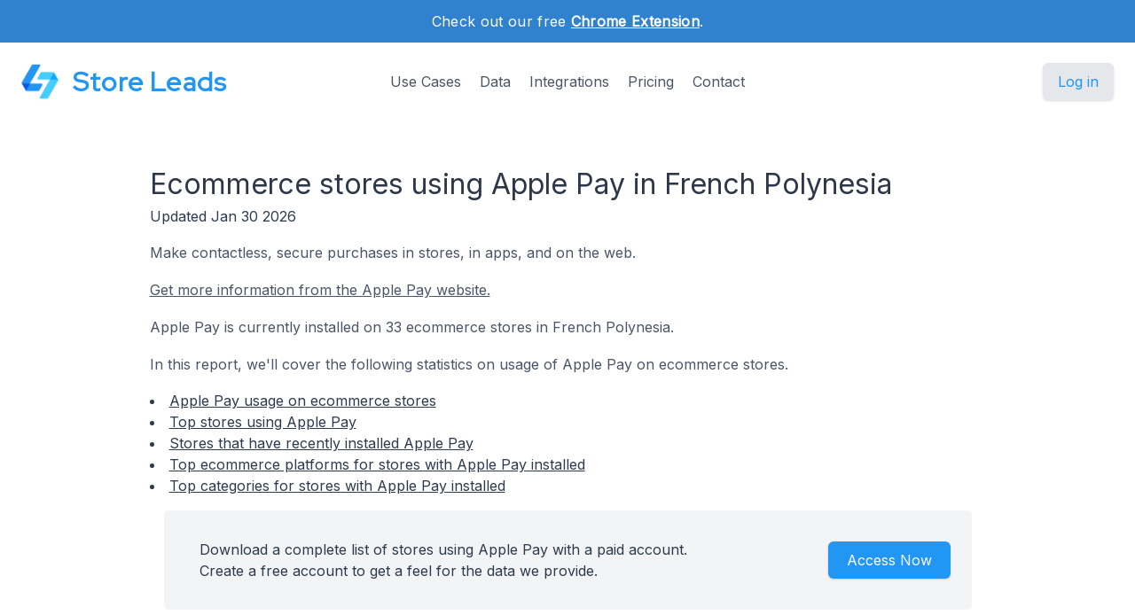

--- FILE ---
content_type: text/html; charset=utf-8
request_url: https://storeleads.app/reports/technology/Apple%20Pay/country/PF
body_size: 5576
content:
<!DOCTYPE html>
<html lang="en-US">
  
  <head>
    <meta charset="utf-8">
    <meta name="viewport" content="width=device-width,initial-scale=1,shrink-to-fit=no">
    <meta name="author" content="Store Leads">
    <meta name="description" content="Get intelligence on 33 ecommerce stores using Apple Pay." />
    <meta name="keywords" content="stores using Apple Pay, Apple Pay ecommerce, Apple Pay stores">
    <link rel="preconnect" href="https://m.stripe.com" />
    <link rel="preconnect" href="https://q.quora.com" />
    <link rel="preconnect" href="https://www.google-analytics.com" />

    <title>
  Ecommerce stores using Apple Pay in French Polynesia</title>

    <link href="/dist/assets/index-EMBWrqOV.css" rel="stylesheet">
    <link rel="shortcut icon" type="image/png" href="/img/favicon.png">
    <link rel="icon" type="image/png" href="/img/favicon.png">
    <link href="https://fonts.googleapis.com/css?family=Red+Hat+Display|Inter|Montserrat|Roboto&display=swap" rel="stylesheet">

    <script>addEventListener('error', window.__e=function f(e){f.q=f.q||[];f.q.push(e)});</script>
    <script src="https://cdn.jsdelivr.net/gh/alpinejs/alpine@v2.x.x/dist/alpine.min.js" defer></script>

    <link rel="canonical" href="https://storeleads.app/reports/technology/Apple%20Pay/country/PF" />
    
    <script>(function(w,d,s,l,i){w[l]=w[l]||[];w[l].push({'gtm.start':new Date().getTime(),event:'gtm.js'});var f=d.getElementsByTagName(s)[0],j=d.createElement(s),dl=l!='dataLayer'?'&l='+l:'';j.async=true;j.src='https://www.googletagmanager.com/gtm.js?id='+i+dl;f.parentNode.insertBefore(j,f);})(window,document,'script','dataLayer','GTM-WG472VB');</script>
    
  </head>


    <body class="regular">
      
      <noscript><iframe src="https://www.googletagmanager.com/ns.html?id=GTM-WG472VB" height="0" width="0" style="display:none;visibility:hidden"></iframe></noscript>
      

      
        <div class="relative bg-white overflow-hidden">
      
        
  <div class="relative bg-blue-600">
    <div class="max-w-7xl mx-auto py-3 px-3 sm:px-6 lg:px-8">
      <div class="text-center">
        <p class="font-medium text-white text-sm sm:text-base" style="letter-spacing: 0.02em;">
          <span>
            Check out our free <a href="/help/features/chrome_extension" class="text-white font-bold underline">Chrome Extension</span></a>.
          </span>
        </p>
      </div>
    </div>
  </div>

  <div x-data="{ open: false }" class="nav relative bg-white pt-6 pb-3 sm:pb-8 md:pb-5 lg:pb-7 xl:pb-8">
    <div class="max-w-screen-xl mx-auto px-4 sm:px-6">
      <nav class="relative flex items-center justify-between sm:h-10 md:justify-center">
        <div class="flex items-center flex-1 lg:absolute lg:inset-y-0 lg:left-0">
          <div class="flex items-center justify-between w-full lg:w-auto">
            <a class="name text-2xl sm:text-2xl sm:leading-none md:text-3xl text-gray-700" href="/">
              <div class="company pc">
                <img src="/img/logo_48.png" alt="Store Leads logo" class="mr-4" />
                Store Leads
              </div>
            </a>

            <div class="-mr-2 flex items-center lg:hidden">
              <button @click="open = true" type="button" class="inline-flex items-center justify-center p-2 rounded-md text-gray-400 hover:text-gray-500 hover:bg-gray-100 focus:outline-none focus:bg-gray-100 focus:text-gray-500 transition duration-150 ease-in-out" aria-label="Toggle menu">
                <svg class="h-6 w-6" stroke="currentColor" fill="none" viewBox="0 0 24 24">
                  <path stroke-linecap="round" stroke-linejoin="round" stroke-width="2" d="M4 6h16M4 12h16M4 18h16" />
                </svg>
              </button>
            </div>
          </div>
        </div>
        <div class="hidden lg:block text-md">
          <a href="/#usecases" class="font-medium text-gray-600 hover:text-gray-900 focus:outline-none focus:text-gray-900 transition duration-150 ease-in-out">Use Cases</a>
          <a href="/#data" class="ml-4 font-medium text-gray-600 hover:text-gray-900 focus:outline-none focus:text-gray-900 transition duration-150 ease-in-out">Data</a>
          <a href="/#integrations" class="ml-4 font-medium text-gray-600 hover:text-gray-900 focus:outline-none focus:text-gray-900 transition duration-150 ease-in-out">Integrations</a>
          <a href="/#pricing" class="ml-4 font-medium text-gray-600 hover:text-gray-900 focus:outline-none focus:text-gray-900 transition duration-150 ease-in-out">Pricing</a>
          <a href="/contact" class="ml-4 font-medium text-gray-600 hover:text-gray-900 focus:outline-none focus:text-gray-900 transition duration-150 ease-in-out">Contact</a>
        </div>

        <div class="hidden lg:flex lg:absolute lg:items-center lg:justify-end lg:inset-y-0 lg:right-0">
          <span class="inline-flex rounded-md shadow">
            <a href="/dashboard" class="inline-flex items-center px-4 py-2 border border-transparent text-base leading-6 font-medium rounded-md pc bg-gray-200 hover:text-blue-800 focus:outline-none focus:ring-blue active:bg-gray-300 active:text-blue-800 transition duration-150 ease-in-out">
              Log in
              </a>
          </span>
        </div>
      </nav>
    </div>

    <div x-show="open" style="display: none; z-index: 99" class="absolute bg-white top-0 inset-x-0 p-2 lg:hidden">
      <div class="rounded-lg shadow-md transition transform origin-top-right" x-show="open" x-transition:enter="duration-150 ease-out" x-transition:enter-start="opacity-0 scale-95" x-transition:enter-end="opacity-100 scale-100" x-transition:leave="duration-100 ease-in" x-transition:leave-start="opacity-100 scale-100" x-transition:leave-end="opacity-0 scale-95">
        <div class="rounded-lg bg-white shadow-xs overflow-hidden">
          <div class="px-5 pt-4 flex items-center justify-between">
            <a class="name text-2xl sm:text-2xl sm:leading-none md:text-3xl text-gray-700" href="/">
              <div class="company">
                <img src="/img/logo_48.png" alt="Store Leads logo" />
                Store Leads
              </div>
            </a>
            <div class="-mr-2">
              <button @click="open = false" type="button" class="inline-flex items-center justify-center p-2 rounded-md text-gray-400 hover:text-gray-500 hover:bg-gray-100 focus:outline-none focus:bg-gray-100 focus:text-gray-500 transition duration-150 ease-in-out" aria-label="Toggle menu">
                <svg class="h-6 w-6" stroke="currentColor" fill="none" viewBox="0 0 24 24">
                  <path stroke-linecap="round" stroke-linejoin="round" stroke-width="2" d="M6 18L18 6M6 6l12 12" />
                </svg>
              </button>
            </div>
          </div>
          <div class="px-2 pt-2 pb-3">
            <a href="/#usecases" class="block px-3 py-2 rounded-md text-base font-medium text-gray-700 hover:text-gray-900 hover:bg-gray-50 focus:outline-none focus:text-gray-900 focus:bg-gray-50 transition duration-150 ease-in-out">Use Cases</a>
            <a href="/#data" class="mt-1 block px-3 py-2 rounded-md text-base font-medium text-gray-700 hover:text-gray-900 hover:bg-gray-50 focus:outline-none focus:text-gray-900 focus:bg-gray-50 transition duration-150 ease-in-out">Data</a>
            <a href="/#integrations" class="mt-1 block px-3 py-2 rounded-md text-base font-medium text-gray-700 hover:text-gray-900 hover:bg-gray-50 focus:outline-none focus:text-gray-900 focus:bg-gray-50 transition duration-150 ease-in-out">Integrations</a>
            <a href="/alternative-data" class="mt-1 block px-3 py-2 rounded-md text-base font-medium text-gray-700 hover:text-gray-900 hover:bg-gray-50 focus:outline-none focus:text-gray-900 focus:bg-gray-50 transition duration-150 ease-in-out">Alternative Data</a>
            <a href="/#pricing" class="mt-1 block px-3 py-2 rounded-md text-base font-medium text-gray-700 hover:text-gray-900 hover:bg-gray-50 focus:outline-none focus:text-gray-900 focus:bg-gray-50 transition duration-150 ease-in-out">Pricing</a>
            <a href="/contact" class="mt-1 block px-3 py-2 rounded-md text-base font-medium text-gray-700 hover:text-gray-900 hover:bg-gray-50 focus:outline-none focus:text-gray-900 focus:bg-gray-50 transition duration-150 ease-in-out">Contact</a>
            <a href="/api" class="mt-1 block px-3 py-2 rounded-md text-base font-medium text-gray-700 hover:text-gray-900 hover:bg-gray-50 focus:outline-none focus:text-gray-900 focus:bg-gray-50 transition duration-150 ease-in-out">API</a>
            <a href="/help" class="mt-1 block px-3 py-2 rounded-md text-base font-medium text-gray-700 hover:text-gray-900 hover:bg-gray-50 focus:outline-none focus:text-gray-900 focus:bg-gray-50 transition duration-150 ease-in-out">Help</a>
            <a href="/blog" class="mt-1 block px-3 py-2 rounded-md text-base font-medium text-gray-700 hover:text-gray-900 hover:bg-gray-50 focus:outline-none focus:text-gray-900 focus:bg-gray-50 transition duration-150 ease-in-out">Blog</a>
          </div>
          <div>
            <a href="/dashboard" class="block w-full px-5 py-3 text-center font-medium pc bg-gray-50 hover:bg-gray-100 hover:text-blue-700 focus:outline-none focus:bg-gray-100 focus:text-blue-700 transition duration-150 ease-in-out">
              Log in
              </a>
          </div>
        </div>
      </div>
    </div>
  </div>

        <main>
          <div class="content seo-report">
    <h1 class="mb0">Ecommerce stores using Apple Pay in French Polynesia</h1>
    <time dateTime="2026-01-30 00:00:00" class="updated"></time>
    <div class="mb1">Updated Jan 30 2026</div>
    <p>Make contactless, secure purchases in stores, in apps, and on the web.</p>
    <p><a href="https://www.apple.com/apple-pay" class="tdu" target="_blank">Get  more information from the Apple Pay website.</a></p>

    <p>
      Apple Pay is currently installed on 33 ecommerce stores in French Polynesia.
    </p>

    <p>
      In this report, we'll cover the following statistics on usage of Apple Pay on ecommerce stores.

      
        <li><a href="#installs" class="tdu">Apple Pay usage on ecommerce stores</a></li>
        <li><a href="#topstores" class="tdu">Top stores using Apple Pay</a></li>
        <li><a href="#newstores" class="tdu">Stores that have recently installed Apple Pay</a></li>
      
        <li><a href="#topplatforms" class="tdu">Top ecommerce platforms for stores with Apple Pay installed</a></li>
      
        <li><a href="#topcategories" class="tdu">Top categories for stores with Apple Pay installed</a></li>
      </p>

    <div class="bg-gray-100 rounded-md mx-4">
      <div class="max-w-7xl mx-auto py-4 px-4 sm:px-6 lg:flex lg:items-center lg:justify-between">
        <div class="px-2 py-2 md:px-4 md:py-4">
          Download a complete list of  stores using Apple Pay with a paid account.
          <br/>
          Create a free account to get a feel for the data we provide.
        </div>

        <div class="mt-2 md:mt-8 lg:mt-0 row reports text-center">
          <div class="rounded-md shadow">
            <a href="/dashboard" class="w-full flex items-center justify-center px-8 py-3 border border-transparent text-base leading-6 font-medium rounded-md text-white bgpc hover:bg-blue-500 focus:outline-none focus:ring-blue transition duration-150 ease-in-out md:py-2 md:px-5" data-category="marketing" data-action="access" data-label="report">
              Access Now
            </a>
          </div>
        </div>
      </div>
    </div>

    
      <h2 id="installs">Apple Pay Usage On Ecommerce Stores</h2>

      <p>
        Apple Pay is currently installed on 33 ecommerce stores in French Polynesia.
      </p>

      
      <h2 id="topstores">Top Stores using Apple Pay</h2>
      <p>
        Here are the top 5 stores in French Polynesia running Apple Pay ordered by store rank.
      </p>

      <div class="limiter responsive">
        <div class="container-table100">
          <div class="wrap-table100">
            <div class="table">
              <div class="row header">
                <div class="cell">Name</div>
                <div class="cell">Domain</div>
                <div class="cell">Rank</div>
                <div class="cell">Created</div>
              </div>

              <div class="row">
                  <div class="cell" data-title="Name">Coral Gardeners</div>
                  <div class="cell" data-title="Domain">
                    <a class="tdu" href="https://coralgardeners.org" target="_blank" rel="nofollow">coralgardeners.org</a>
                    
                  </div>
                  <div class="cell" data-title="Rank">69,389</div>
                  <div class="cell" data-title="Created">2020/05/01</div>
                </div>
              <div class="row">
                  <div class="cell" data-title="Name">helloscoot.com</div>
                  <div class="cell" data-title="Domain">
                    <a class="tdu" href="https://helloscoot.com" target="_blank" rel="nofollow">helloscoot.com</a>
                    
                  </div>
                  <div class="cell" data-title="Rank">1,146,697</div>
                  <div class="cell" data-title="Created">2016/12/30</div>
                </div>
              <div class="row">
                  <div class="cell" data-title="Name">Upa Upa</div>
                  <div class="cell" data-title="Domain">
                    <a class="tdu" href="https://upaupatahiti.com" target="_blank" rel="nofollow">upaupatahiti.com</a>
                    
                  </div>
                  <div class="cell" data-title="Rank">1,168,698</div>
                  <div class="cell" data-title="Created">2021/06/04</div>
                </div>
              <div class="row">
                  <div class="cell" data-title="Name">La maison orange moorea</div>
                  <div class="cell" data-title="Domain">
                    <a class="tdu" href="https://lamaisonorange.com" target="_blank" rel="nofollow">lamaisonorange.com</a>
                    
                  </div>
                  <div class="cell" data-title="Rank">5,240,327</div>
                  <div class="cell" data-title="Created">2024/10/18</div>
                </div>
              <div class="row">
                  <div class="cell" data-title="Name">apeatelier.com</div>
                  <div class="cell" data-title="Domain">
                    <a class="tdu" href="https://apeatelier.com" target="_blank" rel="nofollow">apeatelier.com</a>
                    
                  </div>
                  <div class="cell" data-title="Rank">5,282,054</div>
                  <div class="cell" data-title="Created">2022/05/13</div>
                </div>
              </div>
          </div>
        </div>
      </div>

      <h2 id="newstores">Stores That Have Recently Installed Apple Pay</h2>

        <p>
          Here are the stores in French Polynesia that have installed Apple Pay most recently.
        </p>

        <div class="limiter responsive">
          <div class="container-table100">
            <div class="wrap-table100">
              <div class="table">
                <div class="row header">
                  <div class="cell">Name</div>
                  <div class="cell">Domain</div>
                  <div class="cell">Rank</div>
                  <div class="cell">Installed At</div>
                </div>

                <div class="row">
                    <div class="cell" data-title="Name">Tahitian Thai Care</div>
                    <div class="cell" data-title="Domain">
                      <a class="tdu" href="https://tahitianthaicare.com" target="_blank" rel="nofollow">tahitianthaicare.com</a>
                      
                    </div>
                    <div class="cell" data-title="Rank">7,079,459</div>
                    <div class="cell" data-title="Created">
                      
                        2026/01/05
                      </div>
                  </div>
                <div class="row">
                    <div class="cell" data-title="Name">PUREVA</div>
                    <div class="cell" data-title="Domain">
                      <a class="tdu" href="https://pureva-beauty.com" target="_blank" rel="nofollow">pureva-beauty.com</a>
                      
                    </div>
                    <div class="cell" data-title="Rank">7,093,250</div>
                    <div class="cell" data-title="Created">
                      
                        2025/12/10
                      </div>
                  </div>
                <div class="row">
                    <div class="cell" data-title="Name">CarGlow</div>
                    <div class="cell" data-title="Domain">
                      <a class="tdu" href="https://ghu11m-sg.myshopify.com" target="_blank" rel="nofollow">ghu11m-sg.myshopify.com</a>
                      
                    </div>
                    <div class="cell" data-title="Rank">12,986,201</div>
                    <div class="cell" data-title="Created">
                      
                        2025/12/05
                      </div>
                  </div>
                <div class="row">
                    <div class="cell" data-title="Name">Ryona</div>
                    <div class="cell" data-title="Domain">
                      <a class="tdu" href="https://ryona-ryona.myshopify.com" target="_blank" rel="nofollow">ryona-ryona.myshopify.com</a>
                      
                    </div>
                    <div class="cell" data-title="Rank">12,657,676</div>
                    <div class="cell" data-title="Created">
                      
                        2025/12/02
                      </div>
                  </div>
                <div class="row">
                    <div class="cell" data-title="Name">TiniSound</div>
                    <div class="cell" data-title="Domain">
                      <a class="tdu" href="https://www.tinisound.com" target="_blank" rel="nofollow">www.tinisound.com</a>
                      
                    </div>
                    <div class="cell" data-title="Rank">7,040,983</div>
                    <div class="cell" data-title="Created">
                      
                        2025/11/26
                      </div>
                  </div>
                </div>
            </div>
          </div>
        </div>
      
        <h2 id="topplatforms">Top Ecommerce Platforms for stores using Apple Pay</h2>

        <p>
          Here is the ecommerce platform breakdown for stores in French Polynesia with Apple Pay installed.
        </p>

        <ul class="mb1">
          
              <li>100.0% of stores using Apple Pay are on Shopify</li>
              </ul>

        <div class="row aic">
          <div class="limiter">
            <div class="container-table100">
              <div class="wrap-table100">
                <div class="table">
                  <div class="row header">
                    <div class="cell">Top-level Domain</div>
                    <div class="cell">Stores</div>
                  </div>

                  <div class="row">
                      <div class="cell" data-title="Top-level Domain"><a class="tdu" href="/reports/shopify">Shopify</a></div>
                      <div class="cell mono" data-title="Stores">33</div>
                    </div>
                  </div>
              </div>
            </div>
          </div>

          <div id="provider-pie" class="chart pie"></div>
        </div>
      
        <h2 id="topcategories">Top Categories for stores using Apple Pay</h2>

        <p>
          Here are the top 10 industry verticals for stores using Apple Pay.
        </p>

        <ul class="mb1">
          
              <li>21.2% of stores using Apple Pay sell Apparel products.</li>
              
              <li>9.1% of stores using Apple Pay sell Beauty &amp; Fitness products.</li>
              
              <li>6.1% of stores using Apple Pay sell Food &amp; Drink products.</li>
              
              
              
              
              
              
              </ul>

        <div class="row aic">
          <div class="limiter">
            <div class="container-table100">
              <div class="wrap-table100">
                <div class="table">
                  <div class="row header">
                    <div class="cell">Category</div>
                    <div class="cell">Stores</div>
                  </div>

                  <div class="row">
                      <div class="cell" data-title="Category">None</div>
                      <div class="cell mono" data-title="Stores">14</div>
                    </div>
                  <div class="row">
                      <div class="cell" data-title="Category"><a class="tdu" href="/reports//category/Apparel">Apparel</a></div>
                      <div class="cell mono" data-title="Stores">7</div>
                    </div>
                  <div class="row">
                      <div class="cell" data-title="Category"><a class="tdu" href="/reports//category/Beauty%20&amp;%20Fitness">Beauty &amp; Fitness</a></div>
                      <div class="cell mono" data-title="Stores">3</div>
                    </div>
                  <div class="row">
                      <div class="cell" data-title="Category"><a class="tdu" href="/reports//category/Food%20&amp;%20Drink">Food &amp; Drink</a></div>
                      <div class="cell mono" data-title="Stores">2</div>
                    </div>
                  <div class="row">
                      <div class="cell" data-title="Category"><a class="tdu" href="/reports//category/Health">Health</a></div>
                      <div class="cell mono" data-title="Stores">2</div>
                    </div>
                  <div class="row">
                      <div class="cell" data-title="Category"><a class="tdu" href="/reports//category/Arts%20&amp;%20Entertainment">Arts &amp; Entertainment</a></div>
                      <div class="cell mono" data-title="Stores">1</div>
                    </div>
                  <div class="row">
                      <div class="cell" data-title="Category"><a class="tdu" href="/reports//category/Autos%20&amp;%20Vehicles">Autos &amp; Vehicles</a></div>
                      <div class="cell mono" data-title="Stores">1</div>
                    </div>
                  <div class="row">
                      <div class="cell" data-title="Category"><a class="tdu" href="/reports//category/Gifts%20&amp;%20Special%20Events">Gifts &amp; Special Events</a></div>
                      <div class="cell mono" data-title="Stores">1</div>
                    </div>
                  <div class="row">
                      <div class="cell" data-title="Category"><a class="tdu" href="/reports//category/People%20&amp;%20Society">People &amp; Society</a></div>
                      <div class="cell mono" data-title="Stores">1</div>
                    </div>
                  <div class="row">
                      <div class="cell" data-title="Category"><a class="tdu" href="/reports//category/Pets%20&amp;%20Animals">Pets &amp; Animals</a></div>
                      <div class="cell mono" data-title="Stores">1</div>
                    </div>
                  </div>
              </div>
            </div>
          </div>

          <div id="category-pie" class="chart pie"></div>
        </div>
      

    
  <h2>Get more insights on  stores</h2>

  <p class="mb0">
    Our search interface is easy to use and helps you find the  stores that are relevant to you.
  </p>

  <div class="row jsb">
    <div>
      <p>
        You can segment stores on a variety of dimensions:
      </p>

      <ul>
        <li>Social Media accounts</li>
        <li>Email address</li>
        <li>Phone numbers</li>
        <li>Country</li>
        <li>Installed Apps</li>
        <li>Creation date</li>
        <li>Platform</li>
        <li>Top-level domains</li>
        <li>Domain status</li>
        <li>Domain type</li>
      </ul>
    </div>

    <div class="screenshot">
      <img src="/img/product/domain-list-social-media-facebook.png" alt="Filter stores on social media presence" />
      <div class="caption">Filter on stores with Facebook accounts.</div>
    </div>
  </div>

  <p class="mt-2">
    For more insights on  stores, create a free account and have a look for yourself.
  </p>

  <div class="mt-3 max-w-md mx-auto sm:flex sm:justify-center md:mt-6 mb-2">
    <div class="rounded-md shadow">
      <a href="/dashboard" class="w-full flex items-center justify-center px-8 py-3 border border-transparent text-base leading-6 font-medium rounded-md text-white bgpc hover:bg-blue-500 focus:outline-none focus:ring-blue transition duration-150 ease-in-out md:py-2 md:text-lg md:px-5" data-category="marketing" data-action="access" data-label="report">
        Access Now
      </a>
    </div>
  </div>


    <h2>Other Reports</h2>

    <p>
      Have a look at these other reports to get a taste for what you can do with Store Leads.
    </p>

    <ul>
      <li>
        <a class="tdu" href="/reports" class="tdu">
          The State of Ecommerce
        </a>
      </li>
    </ul>
  </div>

        </main>

        
  <footer class="bg-blue-600" aria-labelledby="footerHeading">
    <h2 id="footerHeading" class="sr-only">Footer</h2>
    <div class="max-w-7xl mx-auto py-8 px-4 sm:px-6 lg:py-12 lg:px-8">
      <div class="xl:grid xl:grid-cols-3 xl:gap-8">
        <div class="grid grid-cols-2 gap-8 xl:col-span-2">
          <div class="md:grid md:grid-cols-2 md:gap-8">
            <div>
              <h3 class="text-sm font-semibold text-gray-300 tracking-wider uppercase">
                Features
              </h3>
              <ul class="mt-4 space-y-4">
                <li>
                  <a href="/#usecases" class="text-base text-gray-200 hover:text-white">
                    Sales Prospecting
                  </a>
                </li>

                <li>
                  <a href="/alternative-data" class="text-base text-gray-200 hover:text-white">
                    Investing
                  </a>
                </li>

                <li>
                  <a href="/#integrations" class="text-base text-gray-200 hover:text-white">
                    Integrations
                  </a>
                </li>

                <li>
                  <a href="/api" class="text-base text-gray-200 hover:text-white">
                    API
                  </a>
                </li>
              </ul>
            </div>

            <div class="mt-12 md:mt-0">
              <h3 class="text-sm font-semibold text-gray-300 tracking-wider uppercase">
                Support
              </h3>

              <ul class="mt-4 space-y-4">
                <li>
                  <a href="/#pricing" class="text-base text-gray-200 hover:text-white">
                    Pricing
                  </a>
                </li>

                <li>
                  <a href="/help" class="text-base text-gray-200 hover:text-white">
                    Documentation
                  </a>
                </li>
              </ul>
            </div>
          </div>

          <div class="md:grid md:grid-cols-2 md:gap-8">
            <div>
              <h3 class="text-sm font-semibold text-gray-300 tracking-wider uppercase">
                Company
              </h3>
              <ul class="mt-4 space-y-4">
                <li>
                  <a href="/lochside-software" class="text-base text-gray-200 hover:text-white">
                    About
                  </a>
                </li>

                <li>
                  <a href="/contact" class="text-base text-gray-200 hover:text-white">
                    Contact 
                  </a>
                </li>

                <li>
                  <a href="/#testimonials" class="text-base text-gray-200 hover:text-white">
                    Customers
                  </a>
                </li>

                <li>
                  <a href="/blog" class="text-base text-gray-200 hover:text-white">
                    Blog
                  </a>
                </li>
              </ul>
            </div>

            <div class="mt-12 md:mt-0">
              <h3 class="text-sm font-semibold text-gray-300 tracking-wider uppercase">
                Legal
              </h3>
              <ul class="mt-4 space-y-4">
                <li>
                  <a href="/privacy" class="text-base text-gray-200 hover:text-white">
                    Privacy
                  </a>
                </li>

                <li>
                  <a href="/terms" class="text-base text-gray-200 hover:text-white">
                    Terms
                  </a>
                </li>
              </ul>
            </div>
          </div>
        </div>
      </div>

      <div class="mt-8 border-t border-gray-400 pt-4 md:flex md:items-center md:justify-between">
        <div class="flex space-x-6 md:order-2">
          <span class="mt-4 text-base text-gray-300 md:mt-0 md:order-1">
            Tools for ecommerce professionals.
          </span>

          <a href="#" class="text-gray-400 hover:text-gray-300 hidden">
            <span class="sr-only">Twitter</span>
            <svg class="h-6 w-6" fill="currentColor" viewBox="0 0 24 24" aria-hidden="true">
              <path d="M8.29 20.251c7.547 0 11.675-6.253 11.675-11.675 0-.178 0-.355-.012-.53A8.348 8.348 0 0022 5.92a8.19 8.19 0 01-2.357.646 4.118 4.118 0 001.804-2.27 8.224 8.224 0 01-2.605.996 4.107 4.107 0 00-6.993 3.743 11.65 11.65 0 01-8.457-4.287 4.106 4.106 0 001.27 5.477A4.072 4.072 0 012.8 9.713v.052a4.105 4.105 0 003.292 4.022 4.095 4.095 0 01-1.853.07 4.108 4.108 0 003.834 2.85A8.233 8.233 0 012 18.407a11.616 11.616 0 006.29 1.84" />
            </svg>
          </a>
        </div>

        <p class="mt-4 text-base text-gray-300 md:mt-0 md:order-1 hover:text-white">
          <a href="/lochside-software">Lochside Software, Inc.</a>
        </p>
      </div>
    </div>
  </footer>

        
  <script src="/dist/assets/index-DTDoHbAD.js"></script>
  <script async src='https://www.google-analytics.com/analytics.js'></script>

        
  <script>
    if (window.Charts) {
      
        var providerData = [{"term":"1","label":"Shopify","value":"1","count":33}];
        Charts.pieChart(document.querySelector('#provider-pie'), providerData);
      }
  </script>

      </div>
    </body>
  <script src="https://js.stripe.com/v3/"></script>
  </html>


